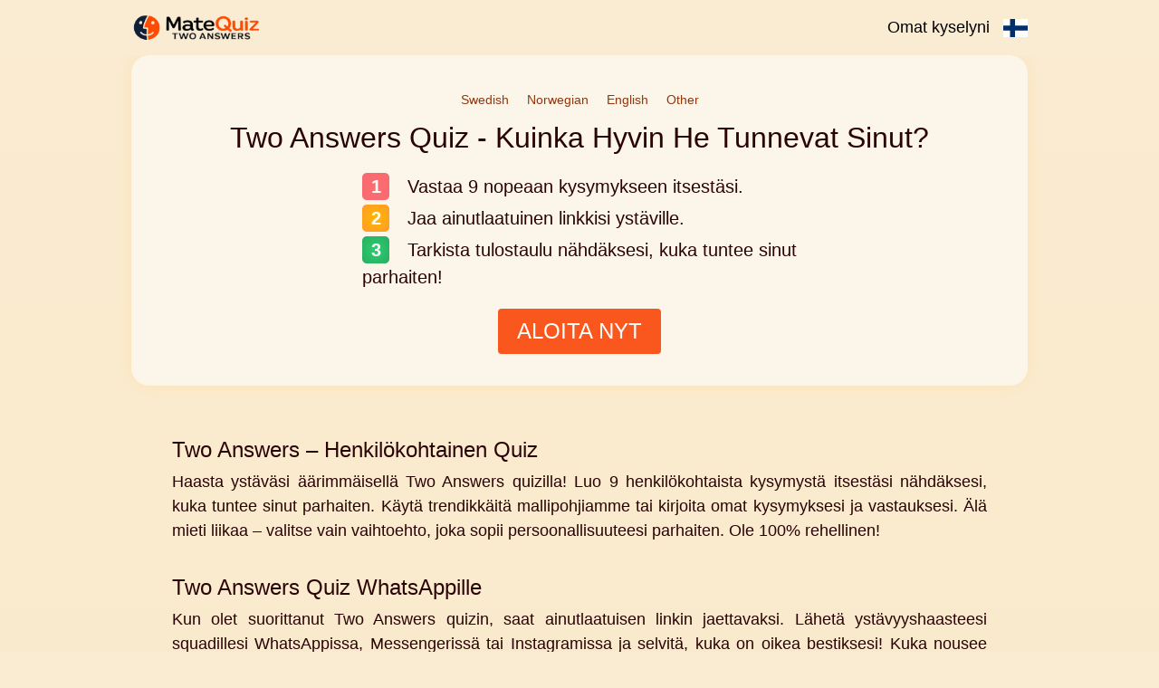

--- FILE ---
content_type: text/html
request_url: https://www.matequiz.com/two-answers/fn/index.html?qisrc=more
body_size: 3716
content:
<!DOCTYPE html>
<html lang="fn">
<head>
    <meta charset="UTF-8">

    <title>Two Answers Quiz – Testaa Ystävyyksiäsi!</title>
    <link rel="icon" href="/static/img/icon.webp" />

    <link rel="icon" type="image/webp" sizes="196x196" href="/static/img/icon_196.webp">
    <link rel="icon" type="image/webp" sizes="160x160" href="/static/img/icon_160.webp">
    <link rel="icon" type="image/webp" sizes="96x96" href="/static/img/icon_96.webp">
    <link rel="icon" type="image/webp" sizes="64x64" href="/static/img/icon_64.webp">
    <link rel="icon" type="image/webp" sizes="32x32" href="/static/img/icon_32.webp">
    <link rel="icon" type="image/webp" sizes="16x16" href="/static/img/icon_16.webp">

    <meta name="keywords" content="  Ystävyyskysely, Testaa siteesi, Ystävyyshaaste, Parhaat ystävät, BFF-testi, Kysely ystäville, Ystävyystesti, BFF-kysely  " />
    <meta name="description" content="Tämä on hauska quiz ystävistä, perustuen "Two Answers" -kysymyksiin. Luo quiz ystävillesi ja selvitä, kuka tuntee sinut parhaiten! Se on nopeaa, helppoa ja koukuttavaa. Tee se nyt!" />
    <meta name="viewport" content="width=device-width, initial-scale=1.0">
    <meta http-equiv="Content-Type" content="text/html; charset=utf-8">

    <meta property="og:title" content="Two Answers Quiz – Testaa Ystävyyksiäsi!" />
    <meta property="og:type" content="website" />
    <meta property="og:url" content="translation_url" />
    <meta property="og:description" content="Tämä on hauska quiz ystävistä, perustuen "Two Answers" -kysymyksiin. Luo quiz ystävillesi ja selvitä, kuka tuntee sinut parhaiten! Se on nopeaa, helppoa ja koukuttavaa. Tee se nyt!" />
    <meta property="og:image" content="https://www.matequiz.com/static/img/images/fn_mq.webp" />
    <meta property="og:image:alt" content="Two Answers Quiz – Testaa Ystävyyksiäsi!" />
    <meta property="fb:admins" content="1010130693" />
    <meta property="fb:app_id" content="675163875893199" />

    <link rel="canonical" href="translation_url" />

    <link rel='stylesheet' href='/static/css/stylepure.css?v=2026-01-23'/>

    
    

    
    


    <script src='/static/js/minified/questions_custom_two-answers-fn.js?v=2026-01-23'></script>
    <script src='/static/js/minified/questions_custom_two-answers-fn.js?v=2026-01-23'></script>
    <script src='/static/js/minified/logicForIndex.js?v=2026-01-23'></script>
    



    <script>
        const siteType = "index";
        const quizName = "two-answers/fn";
        const quizLanguage = "two-answers-fn";
        const justLanguage = "fn";
    </script>


    

</head>


<div id="siteType" class="invisibileParam">index</div>
<div id="quizName" class="invisibileParam">two-answers/fn</div>
<div id="quizLanguage" class="invisibileParam">two-answers-fn</div>
<div id="justLanguage" class="invisibileParam">fn</div>



<body class="text-center">

<div class="navbar">
    <div class="container">
        <a class="navbar-brand" href="index.html">
            <img class="logo" alt="Logo" src="/static/img/logoTA.webp">
        </a>

        <div class="navbar-right">
            <a class="navbar-quizzes" href="quizzes.html">  Omat kyselyni  </a>
            <a class="navbar-quizzes" href="/two-answers/languages.html"><img src="/static/img/flags/fn.svg" alt="Flag fn"/></a>
        </div>

    </div>
</div>

<div class="container">

    <div id="fb-root"></div>

    
    <div id="scrollToTopAd">
        
    </div>
</div>



<div id="mainContent">
    

<div class="container mainpage">


<div class="jumbotron">


	<div class="container">

	        <div id="start-text" class="">

	            <div id="moreLanguages"><a href="/two-answers/sv/index.html?qisrc=lang_fn">Swedish</a><a href="/two-answers/no/index.html?qisrc=lang_fn">Norwegian</a><a href="/two-answers/index.html?qisrc=lang_fn">English</a><a href="/languages.html?qisrc=lang_de">Other</a></div>
            	<h1>Two Answers Quiz - Kuinka Hyvin He Tunnevat Sinut? </h1>
            	<p>
            	    <ol class="listDots">
            	        <li class="listItem">Vastaa 9 nopeaan kysymykseen itsestäsi.</li>
            	        <li class="listItem">Jaa ainutlaatuinen linkkisi ystäville.</li>
            	        <li class="listItem">Tarkista tulostaulu nähdäksesi, kuka tuntee sinut parhaiten!</li>
            	    </ol>
            	</p>

            </div>
            <a id="start-button" href="name.html" class="btn btn-orange">   ALOITA NYT  </a>



    </div>



</div>
</div>


</div>



<br>


<div class="container">	<div class="row marketing">	    <div class="col-lg-4">	        <h2>Two Answers – Henkilökohtainen Quiz</h2>	        <p>Haasta ystäväsi äärimmäisellä Two Answers quizilla! Luo 9 henkilökohtaista kysymystä itsestäsi nähdäksesi, kuka tuntee sinut parhaiten. Käytä trendikkäitä mallipohjiamme tai kirjoita omat kysymyksesi ja vastauksesi. Älä mieti liikaa – valitse vain vaihtoehto, joka sopii persoonallisuuteesi parhaiten. Ole 100% rehellinen!</p>	    </div>		<div class="col-lg-4">	            <h2>Two Answers Quiz WhatsAppille</h2>	            <p>Kun olet suorittanut Two Answers quizin, saat ainutlaatuisen linkin jaettavaksi. Lähetä ystävyyshaasteesi squadillesi WhatsAppissa, Messengerissä tai Instagramissa ja selvitä, kuka on oikea bestiksesi! Kuka nousee tulostaulun kärkeen ja todistaa tuntevansa salaisuutesi?</p>	    </div>	    <div class="col-lg-4">	        <h2>Kuinka Hyvin Tunnet Minut?</h2>	        <p>Relaa, se on vain hauskanpitoa varten! Älä anna matalan pistemäärän tulla sinun ja squadisi väliin. Pienempi tulos tarkoittaa vain, että valintasi olivat superhankalia tai että on vielä paljon hauskoja faktoja, jotka voitte löytää toisistanne vahvistaaksenne sidettänne!</p>	    </div>	</div></div><div class="container"><div class="jumbotron">	<div id="howtoplay" class="row marketing" >		<div>	        <h2>Kuinka luoda Two Answers Quiz ystäville?</h2>	        <ol>	            <li>Aloita testisi - Valitse yksi kahdesta vaihtoehdosta 9 hauskaan persoonallisuuskysymykseen rakentaaksesi henkilökohtaisen Two Answers quizisi.</li>	            <img src="/static/img/how_to_play_1-two-answers.webp" alt="  Kuinka luoda kysely?  " title="  Kuinka luoda kysely?  " />	            <li>Luo linkkisi - Kun valintasi ovat valmiina, me luomme ainutlaatuisen URL-osoitteen juuri sinulle.</li>	            <li>Haasta ystäväsi - Jaa linkki WhatsAppin, Messengerin tai sosiaalisen median kautta haastamaan ystäväsi.</li>	            <img src="/static/img/how_to_play_2.webp" alt="  Kuinka jakaa kysely?  " title="  Kuinka jakaa kysely?  "/>	            <li>Seuraa tuloksia - Käy Two Answers -koontinäytössä nähdäksesi maailmanlaajuisen rankingin ja selvitä, kuka sai korkeimman pistemäärän.</li>	            <img src="/static/img/how_to_play_3.webp" alt="  Kyselysi tulokset.  " title="  Kyselysi tulokset.  " />	            <li>Analysoi dataa - Käytä suurennuslasikuvaketta nähdäksesi tarkalleen, mitkä vastaukset ystäväsi arvasivat oikein tai väärin.</li>	            <img src="/static/img/how_to_play_4.webp" alt="  Yksityiskohtaiset kyselytulokset." title="  Yksityiskohtaiset kyselytulokset." />	            <li>Nauti fiiliksistä - Vertaa pisteitä ja naura yhdessä! Olipa se täydellinen tulos tai täysi epäonnistuminen, se on paras tapa nauttia ystäviesi kanssa verkossa!</li>	        </ol>	    </div>	</div></div></div><div class="container">	<div id="thoughts">	      <h3>Teidän mielipiteenne</h3>  <div class="thought">Rakastan tätä kaverimittaria! Se todella näyttää, kuinka hyvin ystäväsi ja perheesi tuntevat sinut!</div>  <div class="thought">Mielestäni tämä on paras kysely ikinä!!😁🍭 Hauska ja erittäin viihdyttävä 😊</div>  <div class="thought">Tämä kysely on loistava tapa oppia lisää ystävistäsi. Mielestäni tämä olisi loistava kysely muille kokeiltavaksi.</div>  <div class="thought">Paljon hauskaa! Ja opin tuntemaan ystäväni paremmin kuin ennen.</div>  <div class="thought">Erittäin mukava kysely jaettavaksi BFF:si kanssa! 😊😊😊</div>  <div class="thought">Rakastan tätä sivustoa, koska se todella testaa ystäviäsi.</div>  <div class="thought">Tämä kysely on täydellinen ystävyyssuhteidemme testaamiseen!</div>  <div class="thought">Mielestäni tämä on loistava tapa nähdä, kuinka hyvin ystäväni tuntevat minut! Kiitos!</div>  <div class="thought">Pidän todella tästä kyselystä ja mielestäni se on hyvä, koska saat tietää hyviä ystäviäsi.</div>  	</div></div><div class="container"><div class="jumbotron">	<div id="faq" class="row marketing" >		<div>	        <h2>FAQ - Two Answers Quiz</h2>	        <br>	        <div class="faq_question">	            <h2>Kuinka teen viral Two Answers quizin?</h2>	            <p>Aloittaaksesi quizisi, vastaa yksinkertaisesti 9 kysymykseen elämästäsi ja mieltymyksistäsi. Käytä viral ehdotuksiamme tai luo omat mukautetut kysymyksesi. Sitten, jaa linkki ystäviesi kanssa!</p>	        </div>	        <div class="faq_question">	            <h2>Mikä on paras tapa jakaa quizini?</h2>	            <p>Kun olet luonut Two Answers quizin, kopioi linkki ja liitä se WhatsApp-tilaan, Messenger-keskusteluihin tai Instagram-bioon tavoittaaksesi kaikki ystäväsi kerralla.</p>	        </div>	        <div class="faq_question">	            <h2>Voinko luoda omat kysymykseni?</h2>	            <p>Ehdottomasti! Voit täysin mukauttaa quizin kirjoittamalla omat kysymyksesi ja antamalla kaksi erillistä vastausta tehdäksesi haasteesta vielä vaikeamman seuraajillesi.</p>	        </div>	        <div class="faq_question">	            <h2>Missä näen tulokset?</h2>	            <p>Tarkista tuloksesi avaamalla henkilökohtainen quiz-linkkisi. Näet tulostaulun, jossa on nimet, pisteet ja tarkat valinnat, jotka ystäväsi tekivät.</p>	        </div>	        <div class="faq_question">	            <h2>Voinko aloittaa uudelleen tai muokata Two Answers quizini?</h2>	            <p>Kun quiz on livenä, kysymykset ovat lukittuja. Mutta älä huoli—voit luoda rajattoman määrän uusia Two Answers quizeja jatkaaksesi haastetta uusilla kysymyksillä!</p>	        </div>	    </div>	</div></div></div><div class="jumbotron only-mobile">	<div class="">    <h2>  Selvitä, kuka tuntee sinut parhaiten.  </h2>    <br>      Tulet yllättymään!      <br>    <a id="start-bottom" href="name.html" class="btn btn-orange">  ALOITA  </a>    </div></div><br>

<br>


<div class="footer">
    <p>
        <a href='index.html'>  Koti  </a>&nbsp;&nbsp;|&nbsp; <a
            href='/advertise.html'>  Mainosta  </a> &nbsp;&nbsp;|&nbsp; <a
            href='/contact.html'>  Ota yhteyttä  </a>&nbsp;&nbsp;|&nbsp; <a
            href='/about.html'>  Tietoa  </a>&nbsp;&nbsp;|&nbsp; <a
            href='/privacy.html'>  Tietosuojakäytäntö  </a>&nbsp;&nbsp;|&nbsp; <a
            href='/terms.html'>  Ehdot  </a>&nbsp;&nbsp;|&nbsp; <a
            href='/cookies.html'>  Evästekäytäntö  </a>&nbsp;
    </p>

    <p>
          Tekijänoikeus   &nbsp;© 2025 Lean House sp. z o.o.
    </p>
</div>



<script defer src="https://static.cloudflareinsights.com/beacon.min.js/vcd15cbe7772f49c399c6a5babf22c1241717689176015" integrity="sha512-ZpsOmlRQV6y907TI0dKBHq9Md29nnaEIPlkf84rnaERnq6zvWvPUqr2ft8M1aS28oN72PdrCzSjY4U6VaAw1EQ==" data-cf-beacon='{"version":"2024.11.0","token":"4f3b1882236d45b7b7b0b53033faceaa","r":1,"server_timing":{"name":{"cfCacheStatus":true,"cfEdge":true,"cfExtPri":true,"cfL4":true,"cfOrigin":true,"cfSpeedBrain":true},"location_startswith":null}}' crossorigin="anonymous"></script>
</body>
</html>


--- FILE ---
content_type: text/css
request_url: https://www.matequiz.com/static/css/stylepure.css?v=2026-01-23
body_size: 9373
content:
/*! CSS Used from: https://www.matequiz.com/static/css/bootstrap.min.css?v=2023-02-13 */

:root {
  --lightyellow: #faecd2;
  --darkyellow: #fce3b7;
  --contrastcolor: #f9571d;
  --grey: #b1b1b1;
  --lightgrey: #eaeaea;
}

*,*::before,*::after{box-sizing:border-box;}
body{
    background: linear-gradient(180deg, var(--lightyellow), var(--darkyellow)) !important;
	margin:0;
	font-family:-apple-system, BlinkMacSystemFont, "Segoe UI", Roboto, "Helvetica Neue", Arial, "Noto Sans", sans-serif, "Apple Color Emoji", "Segoe UI Emoji", "Segoe UI Symbol", "Noto Color Emoji";
	font-size:18px;
	font-weight:400;line-height:1.5;
	color:#2a0404;text-align:left;background-color:#fff;
}

h1, h2, h3, h4, h5, h6, .h1, .h2, .h3, .h4, .h5, .h6 {
    margin-bottom: 0.5rem;
    font-weight: 500;
    line-height: 1.2;
}
h1,h3,h6{margin-top:0;margin-bottom:0.5rem;}
p{margin-top:0;margin-bottom:1rem;}
b{font-weight:bolder;}
a{color:#007bff;text-decoration:none;background-color:transparent;}
a:hover{color:#0056b3;text-decoration:underline;}
a:not([href]):not([tabindex]){color:inherit;text-decoration:none;}
a:not([href]):not([tabindex]):hover,a:not([href]):not([tabindex]):focus{color:inherit;text-decoration:none;}
a:not([href]):not([tabindex]):focus{outline:0;}
img{vertical-align:middle;border-style:none;}

input{margin:0;font-family:inherit;font-size:inherit;line-height:inherit;}
input{overflow:visible;}
input[type="radio"]{box-sizing:border-box;padding:0;}
h1,h3,h6{margin-bottom:0.5rem;font-weight:500;line-height:1.2;}
h1{font-size:2rem;}
h3{font-size:1.75rem;}
h6{font-size:20px; margin-bottom: 0px !important;}
.container{width:100%;padding-right:15px;padding-left:15px;margin-right:auto;margin-left:auto;}
@media (min-width: 576px){
.container{max-width:540px;}
}
@media (min-width: 768px){
.container{max-width:720px;}
}
@media (min-width: 992px){
.container{max-width:960px;}
}
@media (min-width: 1200px){
.container{max-width:1140px;}
}
.row{display:-ms-flexbox;display:flex;-ms-flex-wrap:wrap;flex-wrap:wrap;margin-right:-15px;margin-left:-15px;}
.col-md-4,.col-md-8{position:relative;width:100%;padding-right:15px;padding-left:15px;}
@media (min-width: 768px){
.col-md-4{-ms-flex:0 0 33.333333%;flex:0 0 33.333333%;max-width:33.333333%;}
.col-md-8{-ms-flex:0 0 66.666667%;flex:0 0 66.666667%;max-width:66.666667%;}
}
.form-control{display:block;width:100%;height:calc(1.5em + 0.75rem + 2px);padding:0.375rem 0.75rem;font-size:1rem;font-weight:400;line-height:1.5;color:#495057;background-color:#fff;background-clip:padding-box;border:1px solid #ced4da;border-radius:0.25rem;transition:border-color 0.15s ease-in-out, box-shadow 0.15s ease-in-out;}
@media (prefers-reduced-motion: reduce){
.form-control{transition:none;}
}
.form-control:focus{color:#495057;background-color:#fff;border-color:#80bdff;outline:0;box-shadow:0 0 0 0.2rem rgba(0, 123, 255, 0.25);}
.form-control::placeholder{color:#6c757d;opacity:1;}
.form-control:disabled{background-color:#e9ecef;opacity:1;}
.btn{display:inline-block;font-weight:400;color:#212529;text-align:center;vertical-align:middle;-webkit-user-select:none;-moz-user-select:none;-ms-user-select:none;user-select:none;background-color:transparent;border:1px solid transparent;padding:0.375rem 0.75rem;font-size:1rem;line-height:1.5;border-radius:0.25rem;transition:color 0.15s ease-in-out, background-color 0.15s ease-in-out, border-color 0.15s ease-in-out, box-shadow 0.15s ease-in-out;}
@media (prefers-reduced-motion: reduce){
.btn{transition:none;}
}
.btn:hover{color:#212529;text-decoration:none;}
.btn:focus{outline:0;box-shadow:0 0 0 0.2rem rgba(0, 123, 255, 0.25);}
.btn:disabled{opacity:0.65;}
.navbar{position:relative;display:-ms-flexbox;display:flex;-ms-flex-wrap:wrap;flex-wrap:wrap;-ms-flex-align:center;align-items:center;-ms-flex-pack:justify;justify-content:space-between;padding:0.5rem 1rem;}
.navbar > .container{display:-ms-flexbox;display:flex;-ms-flex-wrap:wrap;flex-wrap:wrap;-ms-flex-align:center;align-items:center;-ms-flex-pack:justify;justify-content:space-between;}
.navbar-brand{display:inline-block;padding-top:0.3125rem;padding-bottom:0.3125rem;margin-right:1rem;font-size:1.25rem;line-height:inherit;white-space:nowrap;}
.navbar-brand:hover,.navbar-brand:focus{text-decoration:none;}

.text-center{text-align:center!important;}
textarea {
    overflow: auto;
    resize: vertical;
}

input, button, select, optgroup, textarea {
    margin: 0;
    font-family: inherit;
    font-size: inherit;
    line-height: inherit;
}
.modal-content {
    position: relative;
    display: -ms-flexbox;
    display: flex;
    -ms-flex-direction: column;
    flex-direction: column;
    width: 100%;
    pointer-events: auto;
    background-color: #fff;
    background-clip: padding-box;
    border: 1px solid rgba(0, 0, 0, 0.2);
    border-radius: 0.3rem;
    outline: 0;
}
.modal-header {
    display: -ms-flexbox;
    display: flex;
    -ms-flex-align: start;
    align-items: flex-start;
    -ms-flex-pack: justify;
    justify-content: space-between;
    padding: 1rem 16px 1rem;
    border-bottom: 1px solid #dee2e6;
    border-top-left-radius: 0.3rem;
    border-top-right-radius: 0.3rem;
}
.modal-body {
    position: relative;
    -ms-flex: 1 1 auto;
    flex: 1 1 auto;
    padding: 1rem;
}
.modal-footer {
    display: -ms-flexbox;
    display: flex;
    -ms-flex-align: center;
    align-items: center;
    -ms-flex-pack: end;
    justify-content: flex-end;
    padding: 1rem;
    border-top: 1px solid #dee2e6;
    border-bottom-right-radius: 0.3rem;
    border-bottom-left-radius: 0.3rem;
}
.modal {
    position: fixed;
    top: 0;
    left: 0;
    z-index: 1050;
    display: none;
    width: 100%;
    height: 100%;
    overflow: hidden;
    outline: 0;
}
.modal-open .modal {
    overflow-x: hidden;
    overflow-y: auto;
}
@media (min-width: 576px) {
    .modal-dialog-centered {
        min-height: calc(100% - 3.5rem);
    }
}
@media (min-width: 576px) {
    .modal-dialog {
        max-width: 500px;
        margin: 1.75rem auto;
    }
}
.modal-dialog-centered {
    display: -ms-flexbox;
    display: flex
;
    -ms-flex-align: center;
    align-items: center;
    min-height: calc(100% - 1rem);
}
.modal-dialog {
    position: relative;
    width: auto;
    margin: auto;
    pointer-events: none;
}
.modal-header .close {
    padding: 1rem 1rem;
    margin: -1rem -1rem -1rem auto;
}
button.close {
    padding: 0;
    background-color: transparent;
    border: 0;
    -webkit-appearance: none;
    -moz-appearance: none;
    appearance: none;
}
.close {
    float: right;
    font-size: 1.5rem;
    font-weight: 700;
    line-height: 1;
    color: #000;
    text-shadow: 0 1px 0 #fff;
    opacity: .5;
}
.modal-title {
    margin-bottom: 0;
    line-height: 1.5;
}
h5, .h5 {
    font-size: 1.25rem;
}
h4, .h4 {
    font-size: 1.5rem;
}

h1, h2, h3, h4, h5, h6 {
    margin-top: 0;
    margin-bottom: 0.5rem;
}
.btn-danger {
    color: #fff;
    background-color: #dc3545;
    border-color: #dc3545;
}
.btn-info {
    color: #fff;
    background-color: #17a2b8;
    border-color: #17a2b8;
}

.btn-group-vertical > .btn, .btn-group-vertical > .btn-group {
    width: 100%;
}

.btn-group > .btn, .btn-group-vertical > .btn {
    position: relative;
    -ms-flex: 1 1 auto;
    flex: 1 1 auto;
}
button:not(:disabled), [type="button"]:not(:disabled), [type="reset"]:not(:disabled), [type="submit"]:not(:disabled) {
    cursor: pointer;
}

/*! CSS Used from: https://www.matequiz.com/static/css/style.css?v=2021-12-16 */

html {
	padding-right: 0px;
}

body {
    background-color: var(--lightyellow) !important;
    min-height: 100dvh;
}

a, a:hover, a:focus, a:active {
    text-decoration: none;
    color: inherit;
}

@media (max-width: 500px) {
	body {
		font-size: 15px;
	}
}
.invisibileParam {
	display: none;
}


li {
    text-align: left;
}

.navbar {
    background-color: var(--lightyellow);
    border: 6px solid var(--lightyellow);
    padding: 3px 1px;
}

.navbar-brand {
    margin-right: -1rem;
}

.navbar-right {
	float: right;
}

.navbar-quizzes {
    cursor: pointer;
    color: darkblue;
    float: left;
    margin-left: 15px;
}

.navbar-quizzes img {
	height: 20px;
}

.navbar-link-fblike {
    width: 80px;
}

.row {
    contain: content;
    margin-left: 0 !important;
    margin-right: 0 !important;
}

.facebook-icon {
    background-image: url(/static/img/social-media-facebook.png);
    margin-right: 10px;
}

.social-media-icon {
    margin-top: 5px;
    background-repeat: no-repeat;
}

.container {
    max-width: 1000px;
    display: block;
    padding-left: 5px;
    padding-right: 5px;
    margin-top: 3px;
    margin-bottom: 3px;
    margin: auto;
}

.jumbotron {
    background-color: #fcf6ea;
    border-radius: 20px;
    border: 5px solid transparent;
    padding: 30px 8px;
    box-shadow: 0px 0px 15px 1px var(--darkyellow);
    margin-bottom: 30px !important;
}

.jumbotron .marketing {
	padding: 0px 0px !important;
}

@media (min-width: 500px) {
    .name-jumbotron,
    .start-jumbotron,
    .question-jumbotron {
        max-width: 750px;
        margin: auto;
        padding: 1rem 1rem;
        margin-bottom: 10px;
    }
    .question-jumbotron-larger {
        max-width: 1850px;
    }
}

@media (max-width: 500px) {
    .question-jumbotron {
        padding: 0.5rem 0.5rem;
    }

    .question-jumbotron-larger {
        padding: 0 10px;
    }
    .jumbotron {
		margin-bottom: 20px;
    }
}


.question-jumbotron {
  position: relative;
  box-shadow: 0 20px 40px rgba(0, 0, 0, 0.08);
}

.question-emoji {
  position: absolute;
  font-size: 80px;
  pointer-events: none;
  filter: drop-shadow(5px 5px 10px var(--darkyellow));
}

.question-small-emoji {
  position: absolute;
  font-size: 30px;
  pointer-events: none;
  filter: drop-shadow(5px 5px 10px var(--darkyellow));
}

#emoji-top-left {
  top: 10px;
  left: -40px;
}

#emoji-bottom-right {
  bottom: 10px;
  right: -40px;
}

#emoji-top-small {
	top: 10px;
	left: 30px;
}
#emoji-bottom-small {
	bottom: 10px;
	right: 30px;
}

@media (max-width: 5000px) {
	.question-emoji,
	.question-small-emoji {
		display: none;
	}
}

.btn {
    padding: 6px 20px;
    font-size: 24px;
}

.btn-custom {
    background-color: green;
    color: white !important;
}

.btn-orange {
    background: var(--contrastcolor);
    color: white !important;
    cursor: pointer;
    font-weight: 500;
}

.btn-link {
	padding: 4px 9px;
    background-color: #466655;
    border-radius: 3px;
    color: white !important;
}

.btn-grey {
    background: linear-gradient(45deg, #afb0b0 0%, #9a9a9a 100%);
    color: white !important;
    cursor: pointer;
}

.btn-new {
    width: 90%;
    font-size: 16px;
    margin: 0 auto;
    /*border: 1px solid black;
    border-radius: 5px;
    background-color: #e9ecef;*/
}

@media (min-width: 500px) {
    .logo {
        height: 32px;
    }
}

@media (max-width: 500px) {
    .logo {
        height: 25px;
    }
}

.answers {
    width: 100%;
    max-width: 450px;
    margin: 10px auto;
}

.answers-image {
    max-width: 1000px !important;
}

.image-answer-wrapper {
    max-width: 45%;
    padding: 0px 0px;
}

.answers td {
    margin-top: -1px;
}

.answer {
    border-radius: 0 !important;
    background-color: #fbfbfb;
    border-color: #dadada;
    white-space: normal;
    word-wrap: break-word;
    padding: 8px 30px;
    font-size: 20px;
}

@media (min-width: 900px) {
	.answer:hover {
        background-color: #efefef;
        border-color: #dedede;
	}
	.btn-thisorthat:hover {
        background-color: #85adc8;
        border-color: #85adc8;
	}

}

.name {
    width: 350px;
    max-width: 100%;
    margin-bottom: 15px;
    border: 1px solid #cccccc;
    margin: auto;
}

.link {
    width: 250px;
    max-width: 100%;
    height: 24px;
}

.link-copied-info {
    color: var(--contrastcolor);
	margin-top: 5px;
}

table {
    margin: 10px auto;
    font-family: arial, sans-serif;
    border-collapse: collapse;
    margin: 10px auto;
    background-color: white;
}

table th {
    font-weight: bold;
}

table td, table th {
    padding: 6px 8px;
}

.ranking table td {
    border-top: 1px solid #dddddd;
    margin: 1px auto;
    max-width: 200px;
    overflow: hidden;
}

.ranking thead {
	border-bottom: 1px solid black;
}

.footer {
    margin: 0px 20px;
}


.container a,
.footer a {
    text-decoration: none;
    color: black;
}

.jumbotron .grayText,
.jumbotron .innerText {
    text-align: left;
}

.footer {
    font-size: 14px;
}

.shares {
    width: 100%;
    margin: 0px auto;
    font-size: 20px;
}

.one-share, .double-share {
    margin: 0px auto;
}

.share {
    float: left;
    padding: 0px 15px;
    margin: 3px 0px;
    width: 50%;
}



@media (max-width: 768px) {
    .share {
        padding: 0px 5px !important;
    }
}

@media (min-width: 768px) {
    .one-share {
        width: 50%;
    }
    .double-share {
        width: 100%;
    }
}

.single-share {
    padding: 0px 15px;
    margin: 3px 0px;
}

.inner_share {
    box-shadow: 0 1px 4px 0 #dadada;
    border: 1px solid #dadada;
    height: 45px;
    border-radius: 6px;
    cursor: pointer;
    padding-top: 12px;
    padding-bottom: 12px;
}

#fb_share,
#fb_share_popup {
    background-image: radial-gradient(#5b79B8, #4b6190);
}

#twitter_share {
    background-image: radial-gradient(#4AB3F4, #2A93E4);
}

#sms_share {
    background-image: radial-gradient(#f0dd53, #f0c433);
    color: #555 !important;
}

#instagram_share,
#instagram_share_popup {
    background: -moz-linear-gradient(45deg, #f09433 0%, #e6683c 25%, #dc2743 50%, #cc2366 75%, #bc1888 100%);
    background: -webkit-linear-gradient(45deg, #f09433 0%, #e6683c 25%, #dc2743 50%, #cc2366 75%, #bc1888 100%);
    background: linear-gradient(45deg, #f09433 0%, #e6683c 25%, #dc2743 50%, #cc2366 75%, #bc1888 100%);
}

#whatsapp_share,
#whatsapp_share_popup {
    background-image: linear-gradient(to right, #12b975 0%, #25d366 100%);
}

#line_share {
    background-color: #00c75d;
}

.modal_share {
    width: 100%;
}

#messenger_share_popup,
#whatsapp_share_popup,
#instagram_share_popup,
#fb_share_popup {
    width: 250px;
    max-width: 100%;
    margin: 0 auto;
}

#whatsapp_status_share {
    background-image: linear-gradient(to right, #128c7e 0%, #075e54 100%);
}

#snapchat_share {
    background-image: linear-gradient(to right, #f7ee3b 0%, #fffc0a 20%, #fffc05 40%, #faf700 60%, #f5f200 80%, #f5e200 100%);
    color: #555 !important;
}

#snapchat_share a,
#snapchat_share button {
	background-color: transparent;
	border: none;
	width: 130px;
    margin: auto;
}

#snapchat_share a div {
	float: left;
}

#snapchat_share span {
	font-size: 16px;
	font-family: -apple-system, BlinkMacSystemFont, "Segoe UI", Roboto, "Helvetica Neue", Arial, "Noto Sans", sans-serif;
	color: black;
}

#messenger_share,
#messenger_share_popup {
    background-image: linear-gradient(to right, #2A93E4 0%, #4AB3F4 100%);
}

.icon_snapchat {
    stroke: #555;
}

.close-button {
	height: 40px;
	width: 40px;
}
.close-button span {
	font-size: 25px;
}

.facebook-icon {
    background-image: url("/static/img/social-media-facebook.png");
    margin-right: 10px;
    width: 50px;
    height: 50px;
}

.inner_share,
.inner_share a,
.inner_share:hover {
    color: white !important;
    width: 100%;
    height: 100%;
    text-decoration: none;
    display: block;
}

.inner_share svg,
.inner_share svg:hover {
    height: 23px !important;
    width: 23px !important;
    display: inline-block;
    margin: -5px -0px;
}

.inner_share img,
.inner_share img:hover {
    height: 25px !important;
    width: 25px !important;
    display: inline-block;
}

.fa-facebook {
    display: inline !important;
}

#facebook,
#facebook * {
    height: 100% !important;
    width: 100% !important;
}

.modal-body img {
    width: 100%;
}

.modal-body h4 {
    margin-top: 10px;
    margin-bottom: 10px;
}

.modal-backdrop {
    opacity: 0.5;
    display: none;
}

.modal {
    opacity: 1;
    background-color: rgba(0, 0, 0, 0.5);
    height: 100%;
}

p {
    margin-top: 10px;
}

.modal-body p {
    padding: 10px 5px;
}

.modal-content {
	max-width: calc(100% - 1rem);
}

#snapchat_info p,
#instagram_info p {
    margin-top: 3px !important;
    margin-bottom: 3px !important;
    padding: 0px 5px !important;
    text-align: left;
}

#instagram_info .modal-footer a,
#instagram_info .modal-footer button {
	font-size: 18px;
}

@media (max-width: 500px) {
    .main-content {
        margin-top: 5px;
    }
}


ul {
    list-style-type: decimal;
    padding: 10px 30px;
}

@media (min-width: 500px) {
    ul {
        width: 400px;
        margin: 20px auto;
    }
}

@media (min-width: 700px) {
    ul {
        width: 520px;
        margin: 20px auto;
    }
}

.start_info {
    max-width: 460px;
    margin: 10px auto;
    padding: 13px 5px;
    width: 95%;
    font-size: 18px;
}

.col-lg-6 {
    float: left;
    text-align: left;
    font-size: 90%;
    margin-left: auto;
    margin-right: auto;

}

.col-md-8, .col-md-4 {
    float: left;
    margin-top: 15px;
}

.col-md-4 {
    padding: 0 0;
    min-width: 300px;
}

.marketing {
    padding: 0px 25px;
}

#result_comment {
    padding: 0px 10px;
}

.myResult {
	background-color: #fffadb;
	font-weight: bold;
}

ol {
    max-width: 400px;
    margin: 0 auto;
    padding-inline-start: 10px;
}

.author {
	color: var(--contrastcolor);
	font-weight: 800;
}

.feedback {
    width: 100%;
}

.feedback-area {
    outline: none;
    overflow: auto;
    width: 400px;
    max-width: 95%;
    max-height: 200px;
    margin: 10px auto;
    box-shadow: 0 0px 3px 1px #17a2b8;
}

.forum-area {
    outline: none;
    overflow: auto;
    width: 400px;
    max-width: 95%;
    max-height: 200px;
    margin: 10px auto;
    box-shadow: 0 0px 3px 1px #17a2b8;
}


.acceptRules {
    width: 100%;
    margin: auto;
    text-align: left;
    font-size: 10px;
}

@media (min-width: 600px) {
    .acceptRules {
        font-size: 14px;
        line-height: 24px;
    }
}

.ruleRequired {
    font-weight: bold !important;
}

.ruleRequiredDiv {
    padding-bottom: 3px;
    border-radius: 3px;
    border: 1px solid white;
}

.btn-accept {
    font-size: 10px;
    padding: 5px 5px;
}

.acceptRulesInfo, .btn-accept {
    margin-left: 30px;
}

::-webkit-scrollbar {
    background-color: lightgrey;
    width: 7px;
}

::-webkit-scrollbar-thumb {
    border-radius: 4px;
    background-color: rgba(0, 0, 0, .5);
    -webkit-box-shadow: 0 0 1px rgba(255, 255, 255, .5);
}

.informationObligationClause {
    font-size: 10px;
    line-height: 18px;
    text-align: left;
    height: 100px;
    overflow-y: scroll;
    overflow-x: hidden;
    -webkit-overflow-scrolling: auto;
}

@media (min-width: 600px) {
    .informationObligationClause {
        font-size: 14px;
        line-height: 24px;
    }
}


.informationObligationClause .sublist {
    padding-right: 5px;
    padding-left: 20px;
}

.informationObligationClause h6 {
    font-size: 13px;
}

.questionTextarea,
.answersQuestion {
    width: 100%;
    min-height: 60px;
    margin: 0px auto;
    display: grid;
}

#question, .answersQuestion {
	max-width: 450px;
	margin: auto;
}

.answers_create {
    width: 100%;
    padding: 0 5px;
}

#add_new_answer {
	cursor: pointer;
}

.plus {
	color: var(--contrastcolor);
	font-size: 22px;
}
.decor {
	color: #ddd;
	margin: 0px 10px;
}

.questionTextarea,
.answerTextarea {
    margin: auto;
    border-radius: 5px;
}

.questionTextarea {
    text-align: center;
    background-color: var(--lightyellow);
    border: 1px solid var(--darkyellow);
    font-size: 20px;
}

.answerTextarea {
    width: calc(100% - 62px);
    float: left;
    font-size: 18px;
    line-height: 26px;
    min-height: 32px;
    margin-left: 34px;
    background-color: var(--lightgrey);
    border: 1px solid var(--grey);
}

textarea {
    resize: vertical;
    padding: 5px 5px;
    background-color: #f6f6f6;
}



textarea:hover,
textarea:active,
textarea:focus,
button:focus,
button:active,
button:hover,
label:focus,
.btn:active,
.btn.active {
    outline: 0px !important;
    -webkit-appearance: none;
}

.name-not-entered-error,
.gender-not-choosed-error,
#question-error {
    color: red;
    font-size: 20px;
    font-weight: bold;
}

.bigger-text {
    font-size: 20px;
}

::placeholder {
    color: #bebebe;
    opacity: 1;
}


.dropbtn {
    background-color: lightgrey;
    color: white;
    padding: 10px;
    font-size: 16px;
    border: none;
    cursor: pointer;
    width: 100%;
    border-radius: 5px;
}





@media (min-width: 500px) {
    .only-mobile {
        display: none;
    }
}

.good-question {
    color: green;
    cursor: pointer;
}

.bad-question {
    color: red;
    cursor: pointer;
}

.good-question img,
.bad-question img {
    height: 35px;
    padding: 5px 5px;
}

.good-question,
.bad-question {
    opacity: 0.3;
}

.good-question:hover,
.bad-question:hover {
    opacity: 1;
}

.changequestion {
    width: 220px;
    background-color: var(--lightgrey);
    border-radius: 5px;
    color: black;
    font-size: 16px;
    cursor: pointer;
    padding: 5px 5px;
    margin: auto;
    margin-bottom: 21px;
    margin-top: 5px;

}

.badge img {
    height: 90px;
    cursor: pointer;
    filter: grayscale(100%);
}

.badge {
    position: relative;
}

.info {
    position: absolute;
    top: 20px;

    margin: auto;
    color: black;
    visibility: hidden;
    opacity: 0;
    transition: opacity .2s, visibility .2s;
    word-wrap: break-word;
    white-space: pre-wrap;
    font-size: 16px;
    cursor: pointer;
}

.badge:hover .info {
    visibility: visible;
    opacity: 1;
}

.show_answers {
    width: 15px;
    cursor: pointer;
}

th, td {
    text-align: center;
    min-width: 60px;
}

table, th, td {
    border: 2px solid #fcf6ea;
}

.image-answer-wrapper {
    display: inline-block;
    margin: 10px 10px;
    background-color: white;
    border: 1px solid grey;
    border-radius: 10px;
}

.image-answer {
    height: 300px;
    width: 300px;
    border-radius: 10px;
    border-bottom-left-radius: 0px;
    border-bottom-right-radius: 0px;

}

.image-answer-description {
    font-size: 1.0rem;
    margin-top: 10px;
    margin-bottom: 3px;
    color: #4c4c4c;
}

@media only screen and (max-width : 782px) {
    .image-answer {
        height: 160px;
        width: 160px;
    }

    .image-answer-wrapper {
        margin: 5px 5px;
        padding: 0px 0px;
    }
}

@media only screen and (max-width : 360px) {
    .image-answer {
        height: 100%;
        width: 100%;
        max-width: 200px;
        max-height: 200px;
    }
}

.image-answer-clicked {
    border: 2px solid #000000;
    background-color: #3a698b;
    filter: drop-shadow(2px 4px 6px black);
}

.image-answer:hover {
    cursor: pointer;
}

.new-matequiz {
    cursor: pointer;
}

@media (max-width: 900px) {
    .leaderboard {
        min-height: 80px;
        margin-top: 3px;
        margin-bottom: 10px;
    }
}

@media (min-width: 600px) {
    .desktop-leaderboard {
        min-height: 90px;
    }
}


.languages {
    font-size: 14px;
    max-width: 600px;
    margin: auto;
}

.languages img {
    height: 14px;
    margin-right: 3px;
    border: 1px solid lightgrey;
    display: none;
}

.languages a {
    word-break: keep-all;
    white-space: nowrap;
    margin: 5px 9px;
    line-height: 25px;
    font-size: 14px;
}


.st-btn {
    display: inline-block !important;
    width: 100px;
}

/* MQ traits */

.slidecontainer {
    width: 100%;
    max-width: 300px;
    margin: auto;
    padding-bottom: 20px;
}

.slider {
    -webkit-appearance: none;
    width: 80%;
    max-width: 240px;
    height: 10px;
    background: #00000017;
    outline: none;
    -webkit-transition: .2s;
    transition: opacity .2s;
}

.slider:hover {
    opacity: 1;
}

.slider::-webkit-slider-thumb {
    -webkit-appearance: none;
    width: 24px;
    height: 24px;
    border-radius: 50%;
    background: #585858;
    cursor: pointer;
}

.slider::-moz-range-thumb {
    width: 24px;
    height: 24px;
    border-radius: 50%;
    background: #585858;
    cursor: pointer;
}

.traits-result {
    width: 80%;
    margin-top: 0px;
    table-layout: fixed;
    background-color: transparent;
}

.traits-result tbody,
.traits-result tr {
    width: 100%;
}

.traits-result td {
    padding: 0px 0px;
    width: 11%;
    min-width: 1px;
    visibility: hidden;
    border-top: 0 !important;
}

.slideresults {
    padding: 20px 30px;
    border-radius: 10px;
}

.slideresults:nth-of-type(1) {
    background-color: #fff0f0;
    border: 1px solid #ff7e7e;
}

.slideresults:nth-of-type(2) {
    background-color: #fff9f0;
    border: 1px solid #ffca7a;
}

.slideresults:nth-of-type(3) {
    background-color: #fbfff0;
    border: 1px solid #dcff7b;
}

.slideresults:nth-of-type(4) {
    background-color: #f2fff0;
    border: 1px solid #89ff77;
}

.slideresults:nth-of-type(5) {
    background-color: #f0ffff;
    border: 1px solid #76ffff;
}

.slideresults:nth-of-type(6) {
    background-color: #f0f4ff;
    border: 1px solid #779bff;
}

.slideresults:nth-of-type(7) {
    background-color: #f7f0ff;
    border: 1px solid #b677ff;
}

.slideresults:nth-of-type(8) {
    background-color: #fff0f9;
    border: 1px solid #ff7aca;
}

.slideresults:nth-of-type(9) {
    background-color: #fff0f0;
    border: 1px solid #ff7e7e;
}

.slideresults:nth-of-type(1) .slider::-webkit-slider-thumb {
    background: #ff7e7e;
}

.slideresults:nth-of-type(2) .slider::-webkit-slider-thumb {
    background: #ffca7a;
}

.slideresults:nth-of-type(3) .slider::-webkit-slider-thumb {
    background: #dcff7b;
}

.slideresults:nth-of-type(4) .slider::-webkit-slider-thumb {
    background: #89ff77;
}

.slideresults:nth-of-type(5) .slider::-webkit-slider-thumb {
    background: #76ffff;
}

.slideresults:nth-of-type(6) .slider::-webkit-slider-thumb {
    background: #779bff;
}

.slideresults:nth-of-type(7) .slider::-webkit-slider-thumb {
    background: #b677ff;
}

.slideresults:nth-of-type(8) .slider::-webkit-slider-thumb {
    background: #ff7aca;
}

.slideresults:nth-of-type(9) .slider::-webkit-slider-thumb {
    background: #ff7e7e;
}



.slideresults:nth-of-type(1) .slider::-moz-range-thumb {
    background: red;
}


#comments {
    text-align: left;
    margin-bottom: 10px;
    max-width: 500px;
    margin: auto;
}

#comments .comments-section {
    max-height: 300px;
    overflow-y: scroll;
    padding-right: 10px;
}

#comments div {
    text-align: left;
}

#comments p {
    margin-top: 3px;
    margin-bottom: 3px;
}

#comments .comment:first-child {
    margin-top: 20px;
}

#comments div {
    text-align: left;
}

.comment-username {
    color: #3D5E9B;
    font-weight: 700;
    display: inline-block;
}

.comment-date {
    display: inline-block;
    float: right;
    color: grey;
    font-size: 12px;
}


.sticky-footer-standard {
    z-index: 0 !important;
}


.ratings {
    list-style-type: none;
    margin: auto;
    padding: 0;
    direction: rtl;
    text-align: left;
    width: fit-content;
    width: max-content;
}

.ratingStars {
    list-style-type: none;
    margin: auto;
    padding: 0;
    text-align: left;
    width: fit-content;
    width: max-content;
    max-width:100%;
}

.starsRow {
	width: 100%;
	margin: 5px 0px 8px 0px;
}

.starsLine {
	width: 100%;
}

.star {
    position: relative;
    line-height: 60px;
    display: inline-block;
    transition: color 0.2s ease;
    color: grey;
    max-width: 17%;
}

.star:before {
    content: '\2605';
    width: 45px;
    height: 45px;
    font-size: 45px;
}

.smallstar {
    position: relative;
    line-height: 30px;
    display: inline-block;
    transition: color 0.2s ease;
    color: grey;
}

.smallstar:before {
    content: '\2605';
    width: 30px;
    height: 30px;
}


#ratingInfo {
    font-size: 12px;
}

.smallstar:before {
    font-size: 20px;
}


.smallstar.selected,
.smallstar.selected~.smallstar {
    transition: color 0.8s ease;
    color: var(--contrastcolor);
}

.col-lg-6 h2,
.col-lg-6 p,
.col-lg-4 h2,
.col-lg-4 p {
    float: left;
    text-align: justify;
}

h2, .h2 {
	font-size: 1.5rem;
}

.col-lg-6 p,
.col-lg-4 p {
    margin-top: 0px;
    margin-bottom: 35px;
}

.col-lg-4 {
    padding-left: 20px;
    padding-right: 20px;
}


@media (max-width: 360px) {
    .add300x250 {
        min-height: 300px;
    }
}

@media (min-width: 360px) and (max-width: 500px) {
    .add300x250 {
        min-height: 250px;
        padding-top: 10px;
    }
}

@media (min-width: 500px) {
    .add300x250 {
        min-height: 250px;
    }
}

@media (min-width: 600px) {
    .add300x250desktop {
        min-height: 250px;
    }
}

@media (max-width: 599px) {
	.add300x250desktop,
    .desktop-leaderboard {
		display: none;
	}
}
@media (min-width: 600px) {
	.onlyMobileAd {
		display: none !important;
	}
}

/* .add300x250:before,
.add300x250desktop:before,
.desktop-leaderboard:before,
.leaderboard:before, .android-only:before, .ios-only:before, */
[data-aaad="true"]:before,  .adsbygoogle:before  {
    display: block;
    top: 5px;
    content: "Advertisement";
    font-size: 12px;
    font-weight: 400;
    line-height: 1.2;
    color: #999;
    text-transform: uppercase;
}

.adsbygoogle {
    margin-top: 30px;
}

@media (min-width: 500px) {
	.btn-thisorthat {
        width: calc(100% - 20px) !important;
        margin-left: 10px;
        margin-right: 10px;
        margin-bottom: 15px;
	}
}
@media (max-width: 500px) {
	.btn-thisorthat {
        width: calc(100% - 10px) !important;
        margin-left: 5px;
        margin-right: 5px;
        margin-bottom: 15px;
	}
}

.btn-thisorthat {
    cursor: pointer;
    height: 180px;
    padding: 0px;
    font-size: 20px;
    border-radius: 20px !important;
    background: linear-gradient(120deg, #1c767d 0%, #3c8fa6 45%, #509ebf 100%);
    color: white;
    position: relative;
    overflow: hidden;
    box-shadow:
        0 20px 60px rgba(17, 24, 39, 0.18),
        0 6px 18px rgba(17, 24, 39, 0.12);
    transition: transform 180ms ease, box-shadow 180ms ease;
    border: 1px solid rgb(252 246 234);
}

.btn-thisorthat:hover {
	color: white;
  transform: translateY(-2px) scale(1.00);
  box-shadow:
    0 28px 80px rgba(17, 24, 39, 0.22),
    0 10px 26px rgba(17, 24, 39, 0.14);
}
/* warstwa kropek, którą możesz użyć na dowolnym tle */
.btn-thisorthat::before {
  content: "";
  position: absolute;
  inset: 0;
  pointer-events: none;

  background:
    radial-gradient(circle at 12% 22%, rgba(255,255,255,0.55) 0 1px, transparent 2px),
    radial-gradient(circle at 28% 58%, rgba(255,255,255,0.35) 0 1.5px, transparent 3px),
    radial-gradient(circle at 45% 30%, rgba(255,255,255,0.45) 0 1px, transparent 2.5px),
    radial-gradient(circle at 62% 68%, rgba(255,255,255,0.40) 0 1.2px, transparent 3px),
    radial-gradient(circle at 78% 22%, rgba(255,255,255,0.35) 0 1px, transparent 2.5px),
    radial-gradient(circle at 86% 52%, rgba(255,255,255,0.50) 0 1.4px, transparent 3px);
  opacity: 0.55;
  mix-blend-mode: screen; /* daje „glow” */
}
.label-tot-1 {
  background: linear-gradient(120deg, #188f99 0%, #559f85 45%, #b1eb91 100%);
}
.label-tot-2 {
  background: linear-gradient(120deg, #5f639e 0%, #5a8bcd 45%, #899aff 100%);
}


#more-quizzes {
	margin-bottom: 20px;
}

#more-quizzes .quiz-tile{
    box-shadow: 0px 0px 20px 0px #c5c3c3;
    max-width: 400px;
    margin: auto;
    background-color: white;
}
#more-quizzes .title{
    color: #000000;
    height: 70px;
    padding: 0.3em 1em;
}
#more-quizzes .image{
    padding: 10px;
}
#more-quizzes .image img{
    width: 100%;
}
#more-quizzes .title h3{
    font-size: 18px;
}
#more-quizzes div[class*="col-"] {
    margin-top: 10px;
}
#moreQuizzesPopup p {
    padding: 0;
    margin-top: 10px;
    margin-bottom: 10px;
    font-size: 1.75rem;
    font-weight: 500;
    line-height: 1.2;
}

#moreQuizzesPopupContainer .image{
    padding: 10px;
    margin-top: 8px;
}

#moreQuizzesPopupContainer .title{
    /* height: 70px; */
}
#moreQuizzesPopupContainer .quiz-tile{
    box-shadow: 0px 0px 20px 0px #c5c3c3;
    height: calc(100% - 10px);
}

#moreQuizzesPopupContainer{
    margin-bottom: 10px;
    padding: 10px;
}
#moreQuizzesPopupContainer h3 {
    font-size: 14px;
    padding-left: 5px;
    padding-right: 5px;
    line-height: 1.6;
    margin-bottom: 0px;
    margin: auto;
}

@media (max-width: 500px) {
	#moreQuizzesPopupContainer a {
		display: flex;
	}
}

@media (max-width: 350px) {
	#moreQuizzesPopupContainer h3 {
		font-size: 12px;
	}
}

#moreQuizzesPopupContainer .title {
    color: black;
    align-items: center;
    display: flex;
}

@media (max-width: 575px) {

    #moreQuizzesPopupContainer .col-xs-5, #moreQuizzesPopupContainer .col-xs-7{
        display: inline-block;
    }
    #moreQuizzesPopupContainer .col-xs-5{
        width: 40%;
    }
    #moreQuizzesPopupContainer .col-xs-7{
        width: 60%;
    }
    #moreQuizzesPopupContainer .image {
        padding: 0;
    }
    #moreQuizzesPopupContainer .quiz-tile {
        margin-top: 10px;
    }
    #moreQuizzesPopupContainer div[class*="col-"] {
        margin-top: 0;
    }
}

/* Small phones */

@media (max-width: 340px) {
	.languages a {
        margin: 5px 5px;
        font-size: 13px;
	}

	body {
		font-size: 14px;
	}

	ul {
		padding: 10px 10px;
	}

	.navbar-brand {
		max-width: 40%;
		padding-top: 1px;
	}

	.navbar-brand .logo {
		width: 100%;
		height: 20px;
	}
}

.navbar-mid-dropdown-content {
    display: none;
    position: absolute;
    background-color: #f1f1f1;
    min-width: 160px;
    box-shadow: 0px 8px 16px 0px rgba(0, 0, 0, 0.2);
    z-index: 1;
    padding: 0.5em 1em 1em;
    text-align: left;
}


@media (max-width: 1300px) {
	.navbar-mid-dropdown-content {
		right: 10px;
	}
}

@media (max-width: 600px) {
	.only-mobile {
		display: block !important;
	}
}

@media (min-width: 600px) {
	.only-desktop {
		display: block !important;
	}
}
.faq_question{
    padding: 1.5em 2em;
    text-align: left;
}

#faq, #howtoplay {
	max-width: 1000px;
	margin: auto;
	margin-bottom: 20px;

}

#howtoplay img {
	width: 80%;
	max-width: 400px;
	border: 1px solid #b6ac9b;
    box-shadow: 2px 2px 6px 0px #c9bca4;
}

#howtoplay li {
	margin-top: 20px;
}

.listDots {
	max-width: 500px;
	margin: auto;
	list-style: none;
	counter-reset: id;
	margin-top: 20px;
	margin-bottom: 20px;
}

.listItem {
	font-size: 20px;
	counter-increment: id;
	margin-bottom: 5px;
}

.listItem::before {
    margin-right: 20px;
    display: inline-flex;
    justify-content: center;
    align-items: center;
    width: 30px;
    height: 30px;
    color: white;
    content: counter(id);
    font-weight: bold;

    border-radius: 5px;
}


.listItem:nth-of-type(1)::before {
    background-image: radial-gradient(#ff6b6b, #f66a74);
}

.listItem:nth-of-type(2)::before {
    background-image: radial-gradient(#ffb703, #ff9a29);
}

.listItem:nth-of-type(3)::before {
    background-image: radial-gradient(#2ecc71, #27ae60);
}

.listItem:nth-of-type(4)::before {
    background-image: radial-gradient(#00d2ff, #6d9fe3);
}

#thoughts {
	margin-top:20px;
	margin-bottom:20px;
	padding-bottom: 10px;
	contain:content;
}

.thought {
	display:flex;
	background-color:#fff;
	padding:20px;  border-radius:30px;  min-width:100px;  max-width: 100%;  min-height:40px;  margin:20px;
	position:relative;  align-items:center;  justify-content:center;  text-align:center;
	float:left;
}

.thought:before,.thought:after {
	content:"";
	background-color:#fff;
	border-radius:50%;
	display:block;
	position:absolute;
	z-index:-1;
}

.thought:before {  width:44px;  height:44px;  top:-12px;  left:28px;  box-shadow:-50px 30px 0 -12px #fff;}
.thought:after {  bottom:-10px;  right:26px;  width:30px;  height:30px;
	box-shadow:40px -34px 0 0 #fff, -28px -6px 0 -2px #fff,  -24px 17px 0 -6px #fff,  -5px 25px 0 -10px #fff;
	}



.girl-image {
	max-width: 88% !important;
}

.girl-boy-image {
	max-width: 200px !important;
}

.instagram-image {
	max-width: 100%;
	float: left;
	margin-bottom: 5px;
}

.col-first, .col-second {
	padding: 0px 0px;
}

@media (min-width: 850px) {
	.col-first {
		width: 75%;
		padding: 40px 10px;
	}
	.col-second {
		width: 25%;
		margin-left: -80px;
	}
}

@media (max-width: 850px) {
	.col-first {
		width: 70%;
		padding: 20px 10px 20px 10px;
	}
	.col-second {
		width: 30%;
	}

	.girl-image {
    	max-width: 100% !important;
        bottom: 0px;
        right: -36px;
        position: absolute;
        width: 190px;
    }
}

#moreLanguages a {
	padding: 5px 10px;
	color: #93360c;
	font-size: 14px;
}

#moreLanguages {
	margin-bottom: 10px;
}
/*! CSS Used from: https://www.matequiz.com/static/css/checkboxes.css?v=2021-10-04 */

.funkyradio div {
    clear: both;
    overflow: hidden;
    contain: content;
    position: relative;
}

.funkyradio label {
    width: 100%;
    font-weight: normal;
    float: left;
}

.funkyradio input[type="radio"]:empty {
    display: none;
}

.funkyradio input[type="radio"]:empty ~ label {
    position: relative;
    line-height: 2.5em;
    text-indent: 3.25em;
    cursor: pointer;
    -webkit-user-select: none;
    -moz-user-select: none;
    -ms-user-select: none;
    user-select: none;
}

.question-jumbotron .funkyradio-success input[type="radio"]:empty ~ label:before {
	top:36px !important;
	margin-top: -18px !important;
}

.funkyradio input[type="radio"]:empty ~ label:before {
    position: absolute;
    display: block;
    top: 0;
    bottom: 0;
    left: 0;
    content: '';
    width: 30px;
    height: 30px;
    background: white;
    border-radius: 3px;
    border: 1px solid var(--grey);
    margin: auto 0px;
}


.question-jumbotron label {
    color: white !important;
}

.funkyradio input[type="radio"]:checked ~ label:before {
    content: '\2713';
    text-indent: 0px;
    line-height: 2;

    color: black;
    background-color: #ccc;
}

.selectGender {
    width: 290px;
    max-width: 100%;
    margin: auto;
    margin-bottom: 20px;
}

.gender-selector {
    display: flex;
    gap: 15px; /* Odstęp między przyciskami */
    width: 100%;
    max-width: 400px; /* Dostosuj szerokość wg potrzeb */
    font-family: sans-serif; /* Standardowa czcionka jak na screenie */
  }

  .gender-selector input[type="radio"] {
    display: none;
  }
  .gender-btn {
    flex: 1;
    display: flex;
    align-items: center;
    justify-content: center;
    gap: 8px;
    padding: 8px 20px;

    border: 1px solid #ccc;
    border-radius: 6px;
    background-color: #fff;

    cursor: pointer;
    font-size: 18px;
    transition: all 0.2s ease;
    user-select: none;
  }

  .emoji {
      font-size: 1.2em;
    }

  /* Efekt po najechaniu myszką */
  .gender-btn:hover {
    background-color: var(--lightyellow);
  }

  /* --- STAN ZAZNACZENIA (Wygląd ze screena) --- */
  /* Gdy input jest :checked, zmieniamy wygląd labela, który jest tuż po nim (+) */
  .gender-selector input[type="radio"]:checked + .gender-btn {
    background-color: var(--darkyellow);
    border-color: #d6bda5;     /* Ciemniejsza beżowa ramka */
    color: #333;
    box-shadow: 0 1px 2px rgba(0,0,0,0.05); /* Delikatny cień */
  }

.selectGender .funkyradio input[type="radio"]:checked ~ label:before {
    text-indent: 8px;
}

.funkyradio input[type="radio"]:focus ~ label:before {
    box-shadow: 0 0 0 3px #999;
}
.funkyradio-success input[type="radio"]:checked ~ label:before,
.funkyradio-success input[type="radio"]:checked ~  textarea {
    background-color: var(--lightyellow);
}

.funkyradio-success .answerDelete {
    width: 30px;
    height: 28px;
    color: black;
    cursor: pointer;
    background: 0 0;
    margin: auto 0px;
    font-size: 22px;
    border: 0;
    line-height: 1;
    font-weight: bold;
    padding: 2px 2px;
}
.funkyradio-success .answerDeleteDiv {
    width: 28px;
    height: 100%;
    position: absolute;
    float: right;
    right: 0px;
    display: flex;
}

.funkyradio-success {
    border-radius: 10px;
    padding: 3px 3px;
}



/* Wykres kołowy result */
.quiz-result-wrapper {
  display: flex;
  flex-direction: column;
  align-items: center;
  gap: 5px;
  font-family: sans-serif;
  margin-top: 20px;
  margin-bottom: 20px;
}

.circular-progress {
  width: 120px;
  height: 120px;
  border-radius: 50%;
  background: conic-gradient(#4caf50 calc(var(--p) * 1%), #e0e0e0 0);
  display: flex;
  justify-content: center;
  align-items: center;
  transition: --p 1s ease-in-out;
}

.inner-circle {
  width: 80px;
  height: 80px;
  background: white;
  border-radius: 50%;
  display: flex;
  justify-content: center;
  align-items: center;
}

#percent-number {
  font-size: 1.5rem;
  font-weight: bold;
  color: #333;
}

.deleteQuiz {
	cursor: pointer;
}

--- FILE ---
content_type: text/plain
request_url: https://www.matequiz.com/static/js/minified/questions_custom_two-answers-fn.js?v=2026-01-23
body_size: 1910
content:
var questionsForQuiz = [
{
"answers": ["Egypti", "Islanti"],
"question": "Minkä lomakohteen AUTHOR valitsisi?"
},
{
"answers": ["Nachot", "Popcorn"],
"question": "Minkä naposteltavan AUTHOR valitsisi elokuvissa?"
},
{
"answers": ["Rock/Alternative", "Disco/Pop"],
"question": "Minkälaista musiikkia AUTHOR valitsisi kotibileisiin?"
},
{
"answers": ["Sosiaalinen media", "Puhelu"],
"question": "Mikä on AUTHORin suosikkitapa ottaa yhteyttä ystäviin?"
},
{
"answers": ["Yksin, lukien kirjaa", "Katsoen elokuvaa kavereiden kanssa"],
"question": "Miten AUTHOR mieluummin viettäisi iltaa?"
},
{
"answers": ["Urheilu", "Kirjat"],
"question": "Mikä on hauskempaa AUTHORille?"
},
{
"answers": ["Ravintola", "Museo"],
"question": "Mihin paikkaan AUTHOR menisi ensitreffeille?"
},
{
"answers": ["Kuvataide ja käsityöt", "Tiede"],
"question": "Millaisia lisäkursseja AUTHOR ottaisi?"
},
{
"answers": ["Juna", "Lentokone"],
"question": "Minkä kulkuvälineen AUTHOR valitsisi pitkälle matkalle?"
},
{
"answers": ["Älykkyys", "Ulkonäkö"],
"question": "Mikä on tärkeämpää AUTHORille?"
},
{
"answers": ["Merkkivaatteet", "Uusi iPhone"],
"question": "Jos AUTHORilla olisi ylimääräistä rahaa, mihin AUTHOR käyttäisi sen?"
},
{
"answers": ["Puuro hedelmien kanssa", "Munakokkeli"],
"question": "Mitä AUTHOR mieluummin söisi aamiaiseksi?"
},
{
"answers": ["Käärme", "Papukaija"],
"question": "Minkä eläimen AUTHOR mieluummin ottaisi lemmikiksi?"
},
{
"answers": ["Benjihyppy", "Kuplalento"],
"question": "Mikä vaikuttaa hauskemmalta AUTHORille?"
},
{
"answers": ["Laulaminen", "Soittimen soittaminen"],
"question": "Jos AUTHORilla olisi musikaalista lahjakkuutta, mitä AUTHOR mieluummin tekisi?"
},
{
"answers": ["Vanha noita", "Luuranko"],
"question": "Minkä puvun AUTHOR valitsisi Halloween-juhliin?"
},
{
"answers": ["Verkkotunnit", "Perinteiset tunnit"],
"question": "Mikä toimii paremmin AUTHORille?"
},
{
"answers": ["Asianajaja", "Astronautti"],
"question": "Jos AUTHORin pitäisi valita kahdesta, minkä työn AUTHOR ottaisi?"
},
{
"answers": ["Kukkakuvio", "Geometrinen"],
"question": "Minkä kuvion AUTHOR valitsisi tapettiin?"
},
{
"answers": ["Aina ajoissa", "Harvoin ajoissa"],
"question": "Mikä kuulostaa enemmän AUTHORilta?"
},
{
"answers": ["Liha", "Makeiset"],
"question": "Mistä AUTHOR luopuisi todennäköisemmin?"
},
{
"answers": ["Menneisyys", "Tulevaisuus"],
"question": "Minne AUTHOR haluaisi matkustaa?"
},
{
"answers": ["Ei yhtään", "Yksi tai useampi"],
"question": "Kuinka monta lasta AUTHOR haluaisi?"
},
{
"answers": ["Blondi", "Tumma"],
"question": "Mikä hiusväri sopii AUTHORille paremmin?"
},
{
"answers": ["Kaupunki asunto", "Talo esikaupunkialueella"],
"question": "Missä AUTHOR mieluummin asuisi?"
},
{
"answers": ["Teleportaatiokyky", "Näkymättömyys"],
"question": "Minkä supervoiman AUTHOR haluaisi?"
},
{
"answers": ["Aamuvirkku", "Yökukkuja"],
"question": "Mikä kuulostaa enemmän AUTHORilta?"
},
{
"answers": ["Hämähäkit", "Rotat"],
"question": "Mikä pelottaa AUTHORia enemmän?"
},
{
"answers": ["Esitelmän pitäminen monen ihmisen edessä", "Hammaslääkärillä käynti"],
"question": "Mikä tilanne on stressaavampi AUTHORille?"
},
{
"answers": ["Ekstrovertti", "Introvertti"],
"question": "Mikä termi kuvaa AUTHORia paremmin?"
},
{
"answers": ["Urheilija", "Huippumalli"],
"question": "Kumpi AUTHOR mieluummin olisi?"
},
{
"answers": ["Ura", "Perhe"],
"question": "Mikä on tärkeämpää AUTHORille?"
},
{
"answers": ["Kyllä", "Ei"],
"question": "Haluaisiko AUTHOR asua ulkomailla?"
},
{
"answers": ["Älypuhelin", "Auto"],
"question": "Ilman mitä AUTHOR voisi elää?"
},
{
"answers": ["Aika", "Raha"],
"question": "Mitä AUTHOR haluaisi enemmän?"
},
{
"answers": ["Lottovoitto", "Isojen rahojen ansaitseminen"],
"question": "Mitä AUTHOR mieluummin tekisi?"
},
{
"answers": ["Rantatalo", "Vuoristomökki"],
"question": "Mikä on houkuttelevampi AUTHORille?"
},
{
"answers": ["Aamu", "Ilta"],
"question": "Mihin aikaan AUTHOR mieluummin kävisi suihkussa?"
},
{
"answers": ["Isot ja äänekkäät juhlat", "Hengailu kaveriporukan kanssa"],
"question": "Mikä on hauskempaa AUTHORille?"
},
{
"answers": ["Hyvät TV-ohjelmat", "Tietokonepelit"],
"question": "Mikä on koukuttavampaa AUTHORille?"
}
];
var translations = {
"shareWhatsapp": "Deildu",
"shareWhatsappText": "Hversu mikið veist þú um",
"yourQuizzes": "Þín próf",
"yourResults": "Þínar niðurstöður",
"noResults": "Ekkert hér enn! Deildu tenglinum og niðurstöður munu birtast hér.",
"author": "Author",
"result": "Niðurstaða",
"results": "Niðurstöður",
"name": "Nafn",
"points": "Stig",
"date": "Dagsetning",
"quiz": "Próf",
"answers": "Svör",
"link": "Tengill",
"question": "Spurning",
"back": "Til baka",
"errorChoose": "Veldu svar þitt!",
"errorAnswers": "Það ætti að vera að minnsta kosti 2 svör!",
"emptyAnswer": "Valið svar má ekki vera tómt!",
"emptyQuestion": "Spurning má ekki vera tómt!",
"newAnswer": "Bæta við nýju svari",
"writeAnswer": "Skrifaðu svar þitt",
"changeQuestion": "Sleppa þessari spurningu",
"writeQuestion": "Skrifaðu spurningu þína",
"result3": "Það er enn svo mikið að læra um vin þinn! Er það ekki spennandi :-)?!",
"result6": "Ekki slæmt en gæti verið betra! Eyða meira tíma með vini þínum og fljótlega mun hún/hann ekki koma þér á óvart!",
"result8": "Gott stig :-)! Þú þekkir vin þinn mjög vel! Hins vegar er enn eitthvað sem hún/hann getur komið þér á óvart!",
"result9": "Til hamingju! Þú þekkir vin þinn inn og út! Þú átt skilið að vera kallaður vinur hennar/hans :-)!",
"thankYouFeedback": "Takk fyrir endurgjöfina",
"writeFeedback": "Skrifaðu endurgjöfina þína",
"reallyWantDelete": "Ertu viss um að þú viljir eyða prófinu þínu?",
"createNewQuiz": "BÚA TIL NÝTT PRÓF",
"comments": "Athugasemdir",
"questionText": "Hverja myndir þú velja?",
"questionFriendText": "Hverja myndi AUTHOR velja?"
};

--- FILE ---
content_type: application/javascript
request_url: https://www.matequiz.com/static/js/minified/logicForIndex.js?v=2026-01-23
body_size: 261
content:
var serverAddress = "https://app.matequiz.com";
if (document.URL.indexOf("local") !== -1 || document.location.href.includes("127.0.0.")){
serverAddress = "http://127.0.0.1:5000";
}
var isTwoAnswersVersion = function()
{
return document.location.href.includes("/two-answers/");
}
if(isTwoAnswersVersion())
{
serverAddress = "https://app.matequiz.com/two-answers";
if (document.URL.indexOf("local") !== -1 || document.location.href.includes("127.0.0.")){
serverAddress = "http://127.0.0.1:5000/two-answers";
}
}
function getParameter(name) {
var param = document.getElementById(name);
if (param !== null) {
param = param.innerHTML;
return param;
} else {
return "";
}
}
function getQuizLanguage(language = getParameter("quizLanguage")) {
if (language === "") {
language = "en";
}
return language;
}
function createCookie(name, value, days) {
window.localStorage.setItem(name, value);
}
function readCookie(name) {
return window.localStorage.getItem(name);
}
function checkIfUserHasQuiz() {
createCookie("createYourQuiz", "1", 365);
createCookie("answers", null, 365);
createCookie("editedQuestions", "", 365);
}
function createYourQuiz(source) {
var rulesAccepted = (readCookie("rulesAccepted") === "1");
window.location.href = "quiz.html";
}
function applyRtlForArabic() {
var lang = getQuizLanguage();
if (lang.includes("ar") || lang.includes("he") || lang.includes("fa")) {
var tags = ["p", "b", "span", "h1", "h2", "h3", "h4", "ol", "li"];
for (var t = 0; t < tags.length; t++) {
var el = document.getElementsByTagName(tags[t]);
for (var i = 0; i < el.length; i++) {
el[i].dir = "rtl";
}
}
document.querySelectorAll("li").forEach(function(element) {
element.style.textAlign = "right";
});
document.querySelectorAll("h2").forEach(function(element) {
element.style.cssFloat = "right";
});
}
}
document.addEventListener("DOMContentLoaded", function() {
checkIfUserHasQuiz();
applyRtlForArabic();
var quizName = getParameter("quizName");
});